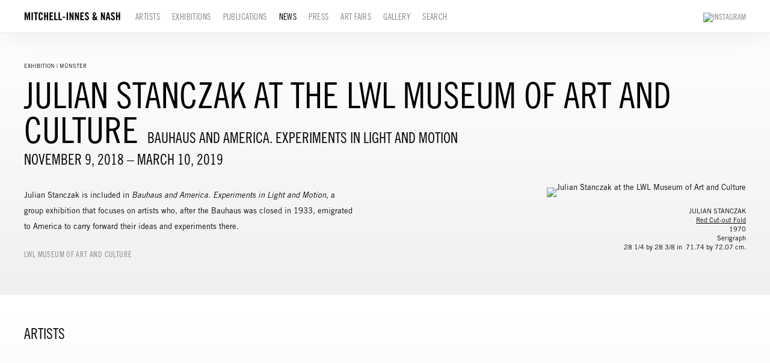

--- FILE ---
content_type: text/html; charset=UTF-8
request_url: https://www.miandn.com/news/julian-stanczak-at-the-lwl-museum-of-art-and-culture
body_size: 12538
content:
    <!DOCTYPE html>
    <html lang="en">
    <head>
        <meta charset='utf-8'>
        <meta content='width=device-width, initial-scale=1.0, user-scalable=yes' name='viewport'>

        
        <link rel="stylesheet" href="https://cdnjs.cloudflare.com/ajax/libs/Swiper/4.4.6/css/swiper.min.css"
              integrity="sha256-5l8WteQfd84Jq51ydHtcndbGRvgCVE3D0+s97yV4oms=" crossorigin="anonymous" />

                    <link rel="stylesheet" href="/build/basicLeftBase.bb0ae74c.css">

        
        
        
        
                    


<title>Julian Stanczak at the LWL Museum of Art and Culture - Bauhaus and America. Experiments in Light and Motion - News - Mitchell-Innes &amp; Nash</title>

    <link rel="shortcut icon" href="https://s3.amazonaws.com/files.collageplatform.com.prod/image_cache/favicon/application/63936142fcaaf75aef06bd82/58c5c3d884a6a7159c9df53b4ab4e68c.png">




        
        <link rel="stylesheet" type="text/css" href="/style.85eab3db15150e8697ee5ff207d38783.css"/>


        
        

        <script src="//ajax.googleapis.com/ajax/libs/jquery/1.11.2/jquery.min.js"></script>

        <script src="https://cdnjs.cloudflare.com/ajax/libs/Swiper/4.4.6/js/swiper.min.js"
                integrity="sha256-dl0WVCl8jXMBZfvnMeygnB0+bvqp5wBqqlZ8Wi95lLo=" crossorigin="anonymous"></script>

        <script src="https://cdnjs.cloudflare.com/ajax/libs/justifiedGallery/3.6.5/js/jquery.justifiedGallery.min.js"
                integrity="sha256-rhs3MvT999HOixvXXsaSNWtoiKOfAttIR2dM8QzeVWI=" crossorigin="anonymous"></script>

        <script>window.jQuery || document.write('<script src=\'/build/jquery.8548b367.js\'><\/script>');</script>

                    <script src="/build/runtime.d94b3b43.js"></script><script src="/build/jquery.8548b367.js"></script>
            <script src="/build/jquery.nicescroll.min.js.db5e58ee.js"></script>
            <script src="/build/jquery.lazyload.min.js.32226264.js"></script>
            <script src="/build/vendorJS.fffaa30c.js"></script>
        
        <script src="https://cdnjs.cloudflare.com/ajax/libs/jarallax/1.12.4/jarallax.min.js" integrity="sha512-XiIA4eXSY4R7seUKlpZAfPPNz4/2uzQ+ePFfimSk49Rtr/bBngfB6G/sE19ti/tf/pJ2trUbFigKXFZLedm4GQ==" crossorigin="anonymous" referrerpolicy="no-referrer"></script>

                    <script type="text/javascript">
                var langInUrl = false;
                var closeText = "Close";
                var zoomText = "Zoom";
            </script>
        
        <script type="text/javascript">
                        $(document).ready(function () {
                $('body>#supersized, body>#supersized-loader').remove();
            });
            var screens = {
    };
var frontendParams = {
    currentScreen: null,
};


        </script>

                    <script src="/build/headerCompiledJS.3b1cf68a.js"></script>
        
        
        <script src="/build/frontendBase.4818ec01.js"></script>

        
                    <!-- Global site tag (gtag.js) - Google Analytics -->
<script async src="https://www.googletagmanager.com/gtag/js?id=UA-119044056-2"></script>
<script>
  window.dataLayer = window.dataLayer || [];
  function gtag(){dataLayer.push(arguments);}
  gtag('js', new Date());

  gtag('config', 'UA-119044056-2');
</script>
        
                    <script src="/build/smartquotes.c236f893.js"></script>
            <script type="application/javascript">
                $(document).bind("ready ajaxComplete",function() {
                    smartquotes();
                });
            </script>
        
                    <script type="text/javascript" src="/scripts.90b3c4eebd52219de6e44405d14f1242.js"></script>

                <script src="https://www.recaptcha.net/recaptcha/api.js?render=6LfIL6wZAAAAAPw-ECVAkdIFKn-8ZQe8-N_5kUe8"></script>
    </head>
    <body data-email-protected=""
          data-section-key="news"
          data-section-id="57f5103384184e06458b457c"
         class="
            ada-compliance                        s-news            detail-page            
        ">
                    <a href="#contentWrapper" id="skipToContent">Skip to content</a>
                <input type="hidden" value="" id="email-protected-header"/>
        <input type="hidden" value="" id="email-protected-description"/>
        <input type="hidden" value="First Name" id="email-protected-first-name-field-text"/>
        <input type="hidden" value="Last Name" id="email-protected-last-name-field-text"/>
        <input type="hidden" value="Email" id="email-protected-email-field-text"/>
        <input type="hidden" value="Subscribe" id="email-protected-subscribe-button-text"/>

                    <header class='main-header
                 fixed'>
                <div class='container'>
                    <a class='logo' href='/'><img itemprop="image" class="alt-standard" alt="Mitchell-Innes &amp; Nash" src="https://s3.amazonaws.com/files.collageplatform.com.prod/application/63936142fcaaf75aef06bd82/812f66d59eddafef3d7ff602ddc9f38c.png" width="160"/></a><nav class='main'><a href="/artists">Artists</a><a href="/exhibitions">Exhibitions</a><a href="/publications">Publications</a><a href="/news" class="active">News</a><a href="/press">Press</a><a href="/art-fairs">Art Fairs</a><a href="/gallery">Gallery</a><a href="/search">Search</a></nav><nav class='languages'></nav><div class="mobile-menu-wrapper"><nav class='mobile'><a class="menu" href="#">Menu</a><div class="navlinks"><a href="/artists">Artists</a><a href="/exhibitions">Exhibitions</a><a href="/publications">Publications</a><a href="/news" class="active">News</a><a href="/press">Press</a><a href="/art-fairs">Art Fairs</a><a href="/gallery">Gallery</a><a href="/search">Search</a></div></nav></div><div class="social"><a href="https://www.instagram.com/miandn/" target="_blank"><img itemprop="image" src="https://static-assets.artlogic.net/w_200,h_50,c_limit/exhibit-e/63936142fcaaf75aef06bd82/11539373ac8d55a14dcd127c791d10d5.png" alt="Instagram"/></a></div>
                </div>
            </header>
                <div id="contentWrapper" tabindex="-1" class="contentWrapper">
                    
    <div class='news-details img'>
       <div class='clearfix'>

    
    




                                                                    
<header class="section-header divider page-header
                    
                                                            "><div class="container"><div class='item-header'><div class="detail-title">
                Exhibition | Münster
            </div><h1>Julian Stanczak at the LWL Museum of Art and Culture</h1><h2>Bauhaus and America. Experiments in Light and Motion</h2><h3>November 9, 2018 – March 10, 2019</h3></div><span class='links'><a href='/' class="link-back back-link back">Back</a></span></div></header>
    
        <div class='container'>
                    <div class="image clearfix">
                <img alt="Julian Stanczak at the LWL Museum of Art and Culture"
                     src='https://static-assets.artlogic.net/w_800,h_800,c_limit/exhibit-e/63936142fcaaf75aef06bd82/4783164d0c679c9b9ee6ee7455eb5571.jpeg'
                      />
                <div class='caption'><p>JULIAN STANCZAK<br />
<u>Red Cut-out Fold</u><br />
1970<br />
Serigraph<br />
28 1/4 by 28 3/8 in&nbsp; 71.74 by 72.07 cm.</p></div>
            </div>
         
        <div class="paragraph-styling details">
            <p>Julian Stanczak is included in&nbsp;<em>Bauhaus and America. Experiments in Light and Motion</em>, a group exhibition that&nbsp;focuses on artists who, after the Bauhaus was closed in 1933, emigrated to America to carry forward their ideas and experiments there.&nbsp;</p>
            <div class="links">
                                                    <div class='file'>
                        <a href='https://www.lwl.org/LWL/Kultur/museumkunstkultur/ausstellungen/ausstellungen_vorschau/bauhausundamerika' target="_blank">LWL Museum of Art and Culture</a>
                    </div>
                            </div>     
        </div>  
    </div>
</div>
    </div>
                 
            <section id="associations">
                            <div class='associations fixed-font'>
                                                                <div id="related-artists">
                        <div id='artists' class="associations centered">
                                                                                                                                                                                        <div class="associations">
    
        
        
                                                                    
                    
<div id="artists-grid" class='grid-container custom-grid-container custom-grid'>
            



    

<header class="section-header divider
                    custom-grid
                                                            "><div class="container"><h4>Artists</h4></div></header>
    
    <div id="" class='container fixed-font custom-grid'><div class='entry'>
                                                                        <a href='/artists/julian-stanczak'>
                                                                <div class="placeholder">
                        <div class="image">
                                                            <img itemprop="image"  alt='Julian Stanczak'
                                     src='https://static-assets.artlogic.net/w_364,h_267,c_lfill/exhibit-e/63936142fcaaf75aef06bd82/2f4cbc02a78bdac1af6d4eeb7352f542.jpeg' 
                                     class="rollover-image-out">
                                                                                    </div>
                    </div>
                                            <div class="list-detail-title">
                            Artist
                        </div>
                                                                                                                                                                                                                                                                                                                        <div class="titles" data-categories="Works By">
                    <div class="title">Julian Stanczak</div>

                    
                                                                                                                                                                                                                        </div>
                                                                                                                                                                                                                </a>                                                            </div></div>
</div>
    


</div>
                        </div>
                    </div>
                                    </div>
    
                            </section>   
                 
                        </div>
        
<footer class="divider show4col full-width-divider"><div class="container clearfix"><div class='divider'></div><div class='footer-cols'><div class="footer-col1"><p>526 W 26th Street, New York NY 10001<br />
Tel 212-744-7400&nbsp;<br />
For general inquires or more information please contact&nbsp;<a href="mailto:INFO@MIANDN.COM">&nbsp;INFO@MIANDN.COM</a><br /><br />
Open Monday through Friday 10 AM - 6&nbsp;PM<br />
&copy; 2025 Mitchell-Innes&nbsp;&amp; Nash, New York</p></div><div class="footer-col3"><p class="ee-editor-button" style="font-size:11px;"><a href="https://app.artlogic.net/miandn/signup" target="_blank">Join Mailing List</a></p></div><div class="footer-col4"><p>Mitchell-Innes &amp; Nash is committed to making its website accessible to all people, including individuals with disabilities. We are in the process of updating our website, miandn.com, so that it complies with best practices and standards as defined by Section 508 of the U.S. Rehabilitation Act and Level AA of the World Wide Web Consortium (W3C) Web Content Accessibility Guidelines 2.0. The purpose of these guidelines is to make web content more accessible for all people, including those with disabilities.</p><p>If you require additional assistance or have accessibility concerns, please contact us at (212) 744-7400 or&nbsp;info@miandn.com</p></div></div><span><a href="/site-index" class="footer-siteindex">Site Index</a></span></div></footer>
            </body>
    </html>
